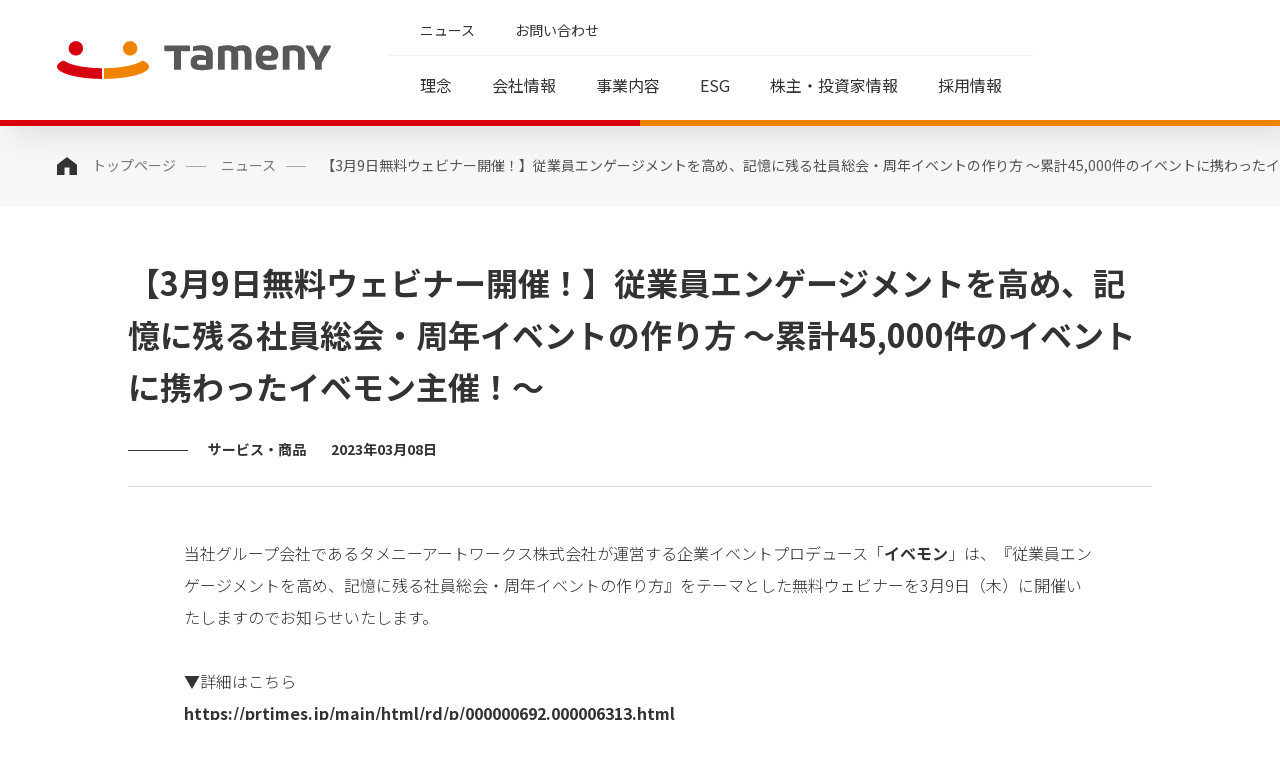

--- FILE ---
content_type: text/html; charset=UTF-8
request_url: https://tameny.jp/pressroom/20230308/
body_size: 42102
content:
<!DOCTYPE html>
<html lang="ja" prefix="og: http://ogp.me/ns#">
  <head>
    <meta charset="UTF-8">
    <meta name="format-detection" content="telephone=no,address=no,email=no">
    <meta name="viewport" content="width=device-width,initial-scale=1,minimum-scale=1">
    <meta http-equiv="X-UA-Compatible" content="IE=edge">
    <title>【3月9日無料ウェビナー開催！】従業員エンゲージメントを高め、記憶に残る社員総会・周年イベントの作り方 ～累計45,000件のイベントに携わったイベモン主催！～｜Tameny｜タメニー株式会社</title>
    <meta name="description" content="">
    <meta property="og:locale" content="ja_JP">
    <meta property="og:title" content="【3月9日無料ウェビナー開催！】従業員エンゲージメントを高め、記憶に残る社員総会・周年イベントの作り方 ～累計45,000件のイベントに携わったイベモン主催！～｜Tameny｜タメニー株式会社">
    <meta property="og:description" content="">
    <meta property="og:type" content="website">
    <meta property="og:url" content="https://tameny.jp/pressroom/20230308/">
    <meta property="og:image" content="/assets/images/ogp.png">
    <meta property="og:site_name" content="Tameny ｜ タメニー株式会社">
    <link rel="icon" href="/assets/images/favicon.ico">
    <link rel="stylesheet" href="/assets/css/style.css">
    <link rel="stylesheet" type="text/css" href="/assets/css/pressroom.css">
    <script src="/assets/js/vendor.js" defer></script>
    <script src="/assets/js/index.bundle.js" defer></script>
    <!-- Google Tag Manager -->
<script>(function(w,d,s,l,i){w[l]=w[l]||[];w[l].push({'gtm.start':
new Date().getTime(),event:'gtm.js'});var f=d.getElementsByTagName(s)[0],
j=d.createElement(s),dl=l!='dataLayer'?'&l='+l:'';j.async=true;j.src=
'https://www.googletagmanager.com/gtm.js?id='+i+dl;f.parentNode.insertBefore(j,f);
})(window,document,'script','dataLayer','GTM-5KC6KQH');</script>
<!-- End Google Tag Manager -->
<!-- Global site tag (gtag.js) - Google Analytics -->
<script async src="https://www.googletagmanager.com/gtag/js?id=UA-7104874-37"></script>
<script>
  window.dataLayer = window.dataLayer || [];
  function gtag(){dataLayer.push(arguments);}
  gtag('js', new Date());
  gtag('config', 'UA-7104874-37');
</script>
      
<!-- //Yahoo! Analytics -->
<!-- //tracking code -->
<body class="modePC modeSP is-page-transitioning" id="root">

  <!-- tracking code -->
<!-- Yahoo! Analytics -->
<script>
(function () {
  var tagjs = document.createElement("script");
  var s = document.getElementsByTagName("script")[0];
  tagjs.async = true;
  tagjs.src = "//s.yjtag.jp/tag.js#site=XVpTQ87";
  s.parentNode.insertBefore(tagjs, s);
}());
</script>
<noscript>
<iframe src="//b.yjtag.jp/iframe?c=XVpTQ87" width="1" height="1" frameborder="0" scrolling="no" marginheight="0" marginwidth="0"></iframe>
</noscript>
<!-- //Yahoo! Analytics -->
<!-- //tracking code -->
<!-- Google Tag Manager (noscript) -->
<noscript><iframe src="https://www.googletagmanager.com/ns.html?id=GTM-5KC6KQH" height="0" width="0" style="display:none;visibility:hidden"></iframe></noscript>
<!-- End Google Tag Manager (noscript) -->
<header class="l-header js-floating-header js-slide-menu-container">
  <div class="header">
    <div class="header__container"><a class="header__link" href="/">
        <h1 class="header__logo"><img class="header__logo-image" src="/assets/images/logo-tameny-horizontal.svg" alt="Tameny"></h1></a>
      <nav class="header__navigations">
        <ul class="c-utility-navigation">
          <li class="c-utility-navigation__item"><a class="c-utility-navigation__link u-line-link" href="/pressroom/">ニュース</a></li>
          <li class="c-utility-navigation__item"><a class="c-utility-navigation__link u-line-link" href="/contact/">お問い合わせ</a></li>
        </ul>
        <ul class="c-global-navigation">
          <li class="c-global-navigation__item"><a class="c-global-navigation__link js-slide-menu-link" href="/philosophy/" data-category="philosophy">理念</a></li>
          <li class="c-global-navigation__item"><a class="c-global-navigation__link js-slide-menu-link" href="/company/" data-category="company">会社情報</a></li>
          <li class="c-global-navigation__item"><a class="c-global-navigation__link js-slide-menu-link" href="/service/" data-category="service">事業内容</a></li>
          <li class="c-global-navigation__item"><a class="c-global-navigation__link" href="/esg/">ESG</a></li>
          <li class="c-global-navigation__item"><a class="c-global-navigation__link js-slide-menu-link" href="/ir/" data-category="ir">株主・投資家情報</a></li>
          <li class="c-global-navigation__item"><a class="c-global-navigation__link js-slide-menu-link" href="/recruit/" data-category="recruit">採用情報</a></li>
        </ul>
      </nav>
      
      <button class="header__menu-button js-drawer-toggle-button" type="button" aria-hidden="true"></button>
    </div>
    
    <nav class="header__menu is-closed js-slide-menu">
      <div class="header__menu-container">
        <div class="c-menu is-hidden js-slide-menu-item" data-category="philosophy">
          <ul class="c-menu__items">
            <li class="c-menu__item"><a class="c-menu__link u-line-link" href="/philosophy/principle/">理念・存在意義・行動指針</a>
            </li>
          </ul>
          <ul class="c-menu__items">
            <li class="c-menu__item"><a class="c-menu__link u-line-link" href="/philosophy/identity/">コーポレート・アイデンティティ</a>
            </li>
          </ul>
          <ul class="c-menu__items">
            <li class="c-menu__item"><a class="c-menu__link u-line-link" href="/philosophy/message/">代表メッセージ</a>
            </li>
          </ul>
        </div>
        <div class="c-menu is-hidden js-slide-menu-item" data-category="company">
          <ul class="c-menu__items">
            <li class="c-menu__item"><a class="c-menu__link u-line-link" href="/company/about/">会社概要</a>
            </li>
          </ul>
          <ul class="c-menu__items">
            <li class="c-menu__item"><a class="c-menu__link u-line-link" href="/company/history/">沿革</a>
            </li>
          </ul>
          <ul class="c-menu__items">
            <li class="c-menu__item"><a class="c-menu__link u-line-link" href="/company/officer/">役員紹介</a>
            </li>
          </ul>
          <ul class="c-menu__items">
            <li class="c-menu__item"><a class="c-menu__link u-line-link" href="/company/group/">グループ一覧</a>
            </li>
          </ul>
          <ul class="c-menu__items">
            <li class="c-menu__item"><a class="c-menu__link u-line-link" href="/company/access/">アクセスマップ</a>
            </li>
          </ul>
        </div>
        <div class="c-menu is-hidden js-slide-menu-item" data-category="service">
          <ul class="c-menu__items">
            <li class="c-menu__item"><a class="c-menu__link u-line-link" href="/service/matching/">婚活領域</a>
            </li>
          </ul>
          <ul class="c-menu__items">
            <li class="c-menu__item"><a class="c-menu__link u-line-link" href="/service/casual-wedding/">カジュアルウェディング領域</a>
            </li>
          </ul>
          <ul class="c-menu__items">
            <li class="c-menu__item"><a class="c-menu__link u-line-link" href="/service/tech/">地方創生／QOL領域</a>
            </li>
          </ul>
        </div>
        <div class="c-menu is-hidden js-slide-menu-item" data-category="ir">
          <ul class="c-menu__items">
            <li class="c-menu__item"><a class="c-menu__link u-line-link" href="/ir/management/">経営方針</a>
              <ul class="c-menu__children">
                <li class="c-menu__item"><a class="c-menu__link u-line-link-light" href="/ir/management/message/">代表メッセージ</a></li>
              </ul>
              <ul class="c-menu__children">
                <li class="c-menu__item"><a class="c-menu__link u-line-link-light" href="/ir/management/mid-term/">中期経営計画</a></li>
              </ul>
              <ul class="c-menu__children">
                <li class="c-menu__item"><a class="c-menu__link u-line-link-light" href="/ir/management/governance/">コーポレート・ガバナンス</a></li>
              </ul>
              <ul class="c-menu__children">
                <li class="c-menu__item"><a class="c-menu__link u-line-link-light" href="/ir/management/disclosure/">ディスクロージャー・ポリシー</a></li>
              </ul>
              <ul class="c-menu__children">
                <li class="c-menu__item"><a class="c-menu__link u-line-link-light" href="/ir/management/risk/">事業等のリスク</a></li>
              </ul>
            </li>
          </ul>
          <ul class="c-menu__items">
            <li class="c-menu__item"><a class="c-menu__link u-line-link" href="/ir/event/">IRイベント / ライブラリ</a>
              <ul class="c-menu__children">
                <li class="c-menu__item"><a class="c-menu__link u-line-link-light" href="/ir/event/calendar/">IRカレンダー</a></li>
              </ul>
              <ul class="c-menu__children">
                <li class="c-menu__item"><a class="c-menu__link u-line-link-light" href="/ir/event/reports/">決算説明会等</a></li>
              </ul>
              <ul class="c-menu__children">
                <li class="c-menu__item"><a class="c-menu__link u-line-link-light" href="/ir/event/individual/">個人投資家様向け説明会</a></li>
              </ul>
              <ul class="c-menu__children">
                <li class="c-menu__item"><a class="c-menu__link u-line-link-light" href="/ir/event/movie/">動画説明</a></li>
              </ul>
              <ul class="c-menu__children">
                <li class="c-menu__item"><a class="c-menu__link u-line-link-light" href="/ir/event/presentations/">中期経営計画説明会及び事業説明会</a></li>
              </ul>
              <ul class="c-menu__children">
                <li class="c-menu__item"><a class="c-menu__link u-line-link-light" href="/ir/event/shareholders/">株主総会</a></li>
              </ul>
            </li>
          </ul>
          <ul class="c-menu__items">
            <li class="c-menu__item"><a class="c-menu__link u-line-link" href="/ir/library/">IR資料</a>
              <ul class="c-menu__children">
                <li class="c-menu__item"><a class="c-menu__link u-line-link-light" href="/ir/library/financial-reports/">決算短信</a></li>
              </ul>
              <ul class="c-menu__children">
                <li class="c-menu__item"><a class="c-menu__link u-line-link-light" href="/ir/library/security-reports/">有価証券報告書・四半期報告書</a></li>
              </ul>
            </li>
          </ul>
          <ul class="c-menu__items">
            <li class="c-menu__item"><a class="c-menu__link u-line-link" href="/ir/finance/">財務業績情報</a>
              <ul class="c-menu__children">
                <li class="c-menu__item"><a class="c-menu__link u-line-link-light" href="/ir/finance/analytics/">財務業績サマリー（財務分析ツール）</a></li>
              </ul>
              <ul class="c-menu__children">
                <li class="c-menu__item"><a class="c-menu__link u-line-link-light" href="/ir/finance/pl/">直近の損益計算書</a></li>
              </ul>
              <ul class="c-menu__children">
                <li class="c-menu__item"><a class="c-menu__link u-line-link-light" href="/ir/finance/bs/">直近の貸借対照表</a></li>
              </ul>
              <ul class="c-menu__children">
                <li class="c-menu__item"><a class="c-menu__link u-line-link-light" href="/ir/finance/cf/">直近のキャッシュフロー計算書</a></li>
              </ul>
              <ul class="c-menu__children">
                <li class="c-menu__item"><a class="c-menu__link u-line-link-light" href="/ir/finance/forecast/">業績予想</a></li>
              </ul>
              <ul class="c-menu__children">
                <li class="c-menu__item"><a class="c-menu__link u-line-link-light" href="/ir/finance/data/">業績推移データ</a></li>
              </ul>
            </li>
          </ul>
          <ul class="c-menu__items">
            <li class="c-menu__item"><a class="c-menu__link u-line-link" href="/ir/stock/">株式情報</a>
              <ul class="c-menu__children">
                <li class="c-menu__item"><a class="c-menu__link u-line-link-light" href="/ir/stock/info/">株式・株主の状況</a></li>
              </ul>
              <ul class="c-menu__children">
                <li class="c-menu__item"><a class="c-menu__link u-line-link-light" href="/ir/stock/dividend/">株主還元</a></li>
              </ul>
              <ul class="c-menu__children">
                <li class="c-menu__item"><a class="c-menu__link u-line-link-light" href="/ir/stock/procedure/">株式事務手続き</a></li>
              </ul>
              <ul class="c-menu__children">
                <li class="c-menu__item"><a class="c-menu__link u-line-link-light" href="/ir/stock/announce/">電子公告</a></li>
              </ul>
            </li>
          </ul>
          <ul class="c-menu__items">
            <li class="c-menu__item"><a class="c-menu__link u-line-link" href="/ir/individual/">個人投資家の皆さまへ</a>
              <ul class="c-menu__children">
                <li class="c-menu__item"><a class="c-menu__link u-line-link-light" href="/ir/individual/guide/">Tamenyはじめてガイド</a></li>
              </ul>
            </li>
            <li class="c-menu__item"><a class="c-menu__link u-line-link" href="/ir/news/">IRニュース</a>
            </li>
            <li class="c-menu__item"><a class="c-menu__link u-line-link" href="/ir/other/">その他</a>
              <ul class="c-menu__children">
                <li class="c-menu__item"><a class="c-menu__link u-line-link-light" href="/ir/other/faq/">よくあるご質問</a></li>
              </ul>
              <ul class="c-menu__children">
                <li class="c-menu__item"><a class="c-menu__link u-line-link-light" href="/ir/other/glossary/">用語集</a></li>
              </ul>
              <ul class="c-menu__children">
                <li class="c-menu__item"><a class="c-menu__link u-line-link-light" href="/ir/other/ir-mail/">IRメールニュース</a></li>
              </ul>
            </li>
          </ul>
        </div>
        <div class="c-menu is-hidden js-slide-menu-item" data-category="recruit">
          <ul class="c-menu__items">
            <li class="c-menu__item"><a class="c-menu__link u-line-link" href="/recruit/policy/">HRポリシー</a>
            </li>
          </ul>
          <ul class="c-menu__items">
            <li class="c-menu__item"><a class="c-menu__link u-line-link" href="/recruit/#interview">社員インタビュー</a>
            </li>
          </ul>
          <ul class="c-menu__items">
            <li class="c-menu__item"><a class="c-menu__link u-line-link" href="/recruit/environment/">働く環境</a>
            </li>
          </ul>
          <ul class="c-menu__items">
            <li class="c-menu__item"><a class="c-menu__link u-line-link" href="/recruit/welfare/">制度・福利厚生</a>
            </li>
          </ul>
        </div>
      </div>
    </nav>
  </div>
  <nav class="drawer is-hidden js-drawer">
    <div class="drawer__container">
      <div class="wovn-languages drawer__translate-buttons">
        <button class="wovn-switch c-global-button selected" type="button" data-value="ja">日本語</button>
        <button class="wovn-switch c-global-button" type="button" data-value="en">English</button>
      </div>
      <ul class="c-drawer-sitemap">
        <li class="c-drawer-sitemap__item js-accordion-container">
          <div class="c-drawer-sitemap__buttons"><a class="c-drawer-sitemap__link" href="/philosophy/">理念</a>
            <button class="c-drawer-sitemap__toggle-button is-closed js-accordion-button" type="button"></button>
          </div>
          <ul class="c-drawer-sitemap__children is-closed js-accordion">
            <li class="c-drawer-sitemap__item"><a class="c-drawer-sitemap__link" href="/philosophy/principle/">理念・存在意義・行動指針</a></li>
            <li class="c-drawer-sitemap__item"><a class="c-drawer-sitemap__link" href="/philosophy/identity/">コーポレート・アイデンティティ</a></li>
            <li class="c-drawer-sitemap__item"><a class="c-drawer-sitemap__link" href="/philosophy/message/">代表メッセージ</a></li>
          </ul>
        </li>
        <li class="c-drawer-sitemap__item js-accordion-container">
          <div class="c-drawer-sitemap__buttons"><a class="c-drawer-sitemap__link" href="/company/">会社情報</a>
            <button class="c-drawer-sitemap__toggle-button is-closed js-accordion-button" type="button"></button>
          </div>
          <ul class="c-drawer-sitemap__children is-closed js-accordion">
            <li class="c-drawer-sitemap__item"><a class="c-drawer-sitemap__link" href="/company/about/">会社概要</a></li>
            <li class="c-drawer-sitemap__item"><a class="c-drawer-sitemap__link" href="/company/history/">沿革</a></li>
            <li class="c-drawer-sitemap__item"><a class="c-drawer-sitemap__link" href="/company/officer/">役員紹介</a></li>
            <li class="c-drawer-sitemap__item"><a class="c-drawer-sitemap__link" href="/company/group/">グループ一覧</a></li>
            <li class="c-drawer-sitemap__item"><a class="c-drawer-sitemap__link" href="/company/access/">アクセスマップ</a></li>
          </ul>
        </li>
        <li class="c-drawer-sitemap__item js-accordion-container">
          <div class="c-drawer-sitemap__buttons"><a class="c-drawer-sitemap__link" href="/service/">事業内容</a>
            <button class="c-drawer-sitemap__toggle-button is-closed js-accordion-button" type="button"></button>
          </div>
          <ul class="c-drawer-sitemap__children is-closed js-accordion">
            <li class="c-drawer-sitemap__item"><a class="c-drawer-sitemap__link" href="/service/matching/">婚活領域</a></li>
            <li class="c-drawer-sitemap__item"><a class="c-drawer-sitemap__link" href="/service/casual-wedding/">カジュアルウェディング領域</a></li>
            <li class="c-drawer-sitemap__item"><a class="c-drawer-sitemap__link" href="/service/tech/">地方創生／QOL領域</a></li>
          </ul>
        </li>
        <li class="c-drawer-sitemap__item"><a class="c-drawer-sitemap__link" href="/esg/">ESG</a></li>
        <li class="c-drawer-sitemap__item js-accordion-container">
          <div class="c-drawer-sitemap__buttons"><a class="c-drawer-sitemap__link" href="/ir/">株主・投資家情報</a>
            <button class="c-drawer-sitemap__toggle-button is-closed js-accordion-button" type="button"></button>
          </div>
          <ul class="c-drawer-sitemap__children is-closed js-accordion">
            <li class="c-drawer-sitemap__item js-accordion-container">
              <div class="c-drawer-sitemap__buttons"><a class="c-drawer-sitemap__link" href="/ir/management/">経営方針</a>
                <button class="c-drawer-sitemap__toggle-button is-closed js-accordion-button" type="button"></button>
              </div>
              <ul class="c-drawer-sitemap__children is-closed js-accordion">
                <li class="c-drawer-sitemap__item"><a class="c-drawer-sitemap__link" href="/ir/management/message/">代表メッセージ</a></li>
                <li class="c-drawer-sitemap__item"><a class="c-drawer-sitemap__link" href="/ir/management/mid-term/">中期経営計画</a></li>
                <li class="c-drawer-sitemap__item"><a class="c-drawer-sitemap__link" href="/ir/management/governance/">コーポレート・ガバナンス</a></li>
                <li class="c-drawer-sitemap__item"><a class="c-drawer-sitemap__link" href="/ir/management/disclosure/">ディスクロージャー・ポリシー</a></li>
                <li class="c-drawer-sitemap__item"><a class="c-drawer-sitemap__link" href="/ir/management/risk/">事業等のリスク</a></li>
              </ul>
            </li>
            <li class="c-drawer-sitemap__item js-accordion-container">
              <div class="c-drawer-sitemap__buttons"><a class="c-drawer-sitemap__link" href="/ir/event/">IRイベント / ライブラリ</a>
                <button class="c-drawer-sitemap__toggle-button is-closed js-accordion-button" type="button"></button>
              </div>
              <ul class="c-drawer-sitemap__children is-closed js-accordion">
                <li class="c-drawer-sitemap__item"><a class="c-drawer-sitemap__link" href="/ir/event/calendar/">IRカレンダー</a></li>
                <li class="c-drawer-sitemap__item"><a class="c-drawer-sitemap__link" href="/ir/event/reports/">決算説明会等</a></li>
                <li class="c-drawer-sitemap__item"><a class="c-drawer-sitemap__link" href="/ir/event/individual/">個人投資家様向け説明会</a></li>
                <li class="c-drawer-sitemap__item"><a class="c-drawer-sitemap__link" href="/ir/event/movie/">動画説明</a></li>
                <li class="c-drawer-sitemap__item"><a class="c-drawer-sitemap__link" href="/ir/event/presentations/">中期経営計画説明会及び事業説明会</a></li>
                <li class="c-drawer-sitemap__item"><a class="c-drawer-sitemap__link" href="/ir/event/shareholders/">株主総会</a></li>
              </ul>
            </li>
            <li class="c-drawer-sitemap__item js-accordion-container">
              <div class="c-drawer-sitemap__buttons"><a class="c-drawer-sitemap__link" href="/ir/library/">IR資料</a>
                <button class="c-drawer-sitemap__toggle-button is-closed js-accordion-button" type="button"></button>
              </div>
              <ul class="c-drawer-sitemap__children is-closed js-accordion">
                <li class="c-drawer-sitemap__item"><a class="c-drawer-sitemap__link" href="/ir/library/financial-reports/">決算短信</a></li>
                <li class="c-drawer-sitemap__item"><a class="c-drawer-sitemap__link" href="/ir/library/security-reports/">有価証券報告書・四半期報告書</a></li>
              </ul>
            </li>
            <li class="c-drawer-sitemap__item js-accordion-container">
              <div class="c-drawer-sitemap__buttons"><a class="c-drawer-sitemap__link" href="/ir/finance/">財務業績情報</a>
                <button class="c-drawer-sitemap__toggle-button is-closed js-accordion-button" type="button"></button>
              </div>
              <ul class="c-drawer-sitemap__children is-closed js-accordion">
                <li class="c-drawer-sitemap__item"><a class="c-drawer-sitemap__link" href="/ir/finance/analytics/">財務業績サマリー（財務分析ツール）</a></li>
                <li class="c-drawer-sitemap__item"><a class="c-drawer-sitemap__link" href="/ir/finance/pl/">直近の損益計算書</a></li>
                <li class="c-drawer-sitemap__item"><a class="c-drawer-sitemap__link" href="/ir/finance/bs/">直近の貸借対照表</a></li>
                <li class="c-drawer-sitemap__item"><a class="c-drawer-sitemap__link" href="/ir/finance/cf/">直近のキャッシュフロー計算書</a></li>
                <li class="c-drawer-sitemap__item"><a class="c-drawer-sitemap__link" href="/ir/finance/forecast/">業績予想</a></li>
                <li class="c-drawer-sitemap__item"><a class="c-drawer-sitemap__link" href="/ir/finance/data/">業績推移データ</a></li>
              </ul>
            </li>
            <li class="c-drawer-sitemap__item js-accordion-container">
              <div class="c-drawer-sitemap__buttons"><a class="c-drawer-sitemap__link" href="/ir/stock/">株式情報</a>
                <button class="c-drawer-sitemap__toggle-button is-closed js-accordion-button" type="button"></button>
              </div>
              <ul class="c-drawer-sitemap__children is-closed js-accordion">
                <li class="c-drawer-sitemap__item"><a class="c-drawer-sitemap__link" href="/ir/stock/info/">株式・株主の状況</a></li>
                <li class="c-drawer-sitemap__item"><a class="c-drawer-sitemap__link" href="/ir/stock/dividend/">株主還元</a></li>
                <li class="c-drawer-sitemap__item"><a class="c-drawer-sitemap__link" href="/ir/stock/procedure/">株式事務手続き</a></li>
                <li class="c-drawer-sitemap__item"><a class="c-drawer-sitemap__link" href="/ir/stock/announce/">電子公告</a></li>
              </ul>
            </li>
            <li class="c-drawer-sitemap__item js-accordion-container">
              <div class="c-drawer-sitemap__buttons"><a class="c-drawer-sitemap__link" href="/ir/individual/">個人投資家の皆さまへ</a>
                <button class="c-drawer-sitemap__toggle-button is-closed js-accordion-button" type="button"></button>
              </div>
              <ul class="c-drawer-sitemap__children is-closed js-accordion">
                <li class="c-drawer-sitemap__item"><a class="c-drawer-sitemap__link" href="/ir/individual/guide/">Tamenyはじめてガイド</a></li>
              </ul>
            </li>
            <li class="c-drawer-sitemap__item"><a class="c-drawer-sitemap__link" href="/ir/news/">IRニュース</a></li>
            <li class="c-drawer-sitemap__item js-accordion-container">
              <div class="c-drawer-sitemap__buttons"><a class="c-drawer-sitemap__link" href="/ir/other/">その他</a>
                <button class="c-drawer-sitemap__toggle-button is-closed js-accordion-button" type="button"></button>
              </div>
              <ul class="c-drawer-sitemap__children is-closed js-accordion">
                <li class="c-drawer-sitemap__item"><a class="c-drawer-sitemap__link" href="/ir/other/faq/">よくあるご質問</a></li>
                <li class="c-drawer-sitemap__item"><a class="c-drawer-sitemap__link" href="/ir/other/glossary/">用語集</a></li>
                <li class="c-drawer-sitemap__item"><a class="c-drawer-sitemap__link" href="/ir/other/ir-mail/">IRメールニュース</a></li>
              </ul>
            </li>
          </ul>
        </li>
        <li class="c-drawer-sitemap__item js-accordion-container">
          <div class="c-drawer-sitemap__buttons">
            <a class="c-drawer-sitemap__link" href="/recruit/">採用情報</a>
            <button class="c-drawer-sitemap__toggle-button is-closed js-accordion-button" type="button"></button>
          </div>
          <ul class="c-drawer-sitemap__children is-closed js-accordion">
            <li class="c-drawer-sitemap__item"><a class="c-drawer-sitemap__link" href="/recruit/policy/">HRポリシー</a></li>
            <li class="c-drawer-sitemap__item"><a class="c-drawer-sitemap__link" href="/recruit/#interview">社員インタビュー</a></li>
            <li class="c-drawer-sitemap__item"><a class="c-drawer-sitemap__link" href="/recruit/environment/">働く環境</a></li>
            <li class="c-drawer-sitemap__item"><a class="c-drawer-sitemap__link" href="/recruit/welfare/">制度・福利厚生</a></li>
          </ul>
        </li>
      </ul>
      <ul class="c-drawer-sitemap">
        <li class="c-drawer-sitemap__item"><a class="c-drawer-sitemap__link" href="/pressroom/">ニュース</a></li>
        <li class="c-drawer-sitemap__item"><a class="c-drawer-sitemap__link" href="/contact/">お問い合わせ</a></li>
      </ul>
      <ul class="c-drawer-policy">
        <li class="c-drawer-policy__item"><a class="c-drawer-policy__link" href="/certification/">セキュリティ・CS向上への取組み</a></li>
        <li class="c-drawer-policy__item"><a class="c-drawer-policy__link" href="/privacy-policy/">個人情報保護方針</a></li>
        <li class="c-drawer-policy__item"><a class="c-drawer-policy__link" href="/privacy/">個人情報の取扱いについて</a></li>
        <li class="c-drawer-policy__item"><a class="c-drawer-policy__link" href="/security/">情報セキュリティ基本方針</a></li>
        <li class="c-drawer-policy__item"><a class="c-drawer-policy__link" href="/quality/">品質方針</a></li>
        <li class="c-drawer-policy__item"><a class="c-drawer-policy__link" href="/complaints-reaction/">苦情対応方針</a></li>
        <li class="c-drawer-policy__item"><a class="c-drawer-policy__link" href="/action-plan/">一般事業主行動計画</a></li>
        <li class="c-drawer-policy__item"><a class="c-drawer-policy__link" href="/copyright/">著作権・リンクについて</a></li>
        <li class="c-drawer-policy__item"><a class="c-drawer-policy__link" href="/sns-policy/">ソーシャルメディアポリシー</a></li>
        <li class="c-drawer-policy__item"><a class="c-drawer-policy__link" href="/sitehistory/">履歴情報および特性情報の利用等について</a></li>
      </ul>
    </div>
    <p class="drawer__copyright"><small>Partner Agent,Inc. All rights Reserved.</small></p>
  </nav>
</header>
    <main class="l-main news-detail" >
      
      <header class="l-page-header">
        <div class="l-page-header__container">
          <div class="page-header">
            <nav class="page-header__breadcrumb">
              <ul class="c-breadcrumb">
                <li class="c-breadcrumb__item"><a class="c-breadcrumb__link u-line-link" href="/">トップページ</a></li>
                <li class="c-breadcrumb__item"><a class="c-breadcrumb__link u-line-link" href="/pressroom/">ニュース</a></li>
                <li class="c-breadcrumb__item">【3月9日無料ウェビナー開催！】従業員エンゲージメントを高め、記憶に残る社員総会・周年イベントの作り方 ～累計45,000件のイベントに携わったイベモン主催！～</li>
              </ul>
            </nav>
          </div>
        </div>
      </header>
      
      
      <section class="l-top-section">
        <div class="news-detail-section">
          <h1>
            【3月9日無料ウェビナー開催！】従業員エンゲージメントを高め、記憶に残る社員総会・周年イベントの作り方 ～累計45,000件のイベントに携わったイベモン主催！～          </h1>
          <p class="category">
            サービス・商品<span class="date">2023年03月08日</span>
          </p>
          
          <div class="inner c-paragraph">
            <p>当社グループ会社であるタメニーアートワークス株式会社が運営する企業イベントプロデュース「<a href="https://evemon.jp/" target="_blank">イベモン</a>」は、『従業員エンゲージメントを高め、記憶に残る社員総会・周年イベントの作り方』をテーマとした無料ウェビナーを3月9日（木）に開催いたしますのでお知らせいたします。<br /><br />▼詳細はこちら<br /><a href="https://prtimes.jp/main/html/rd/p/000000692.000006313.html" target="_blank">https://prtimes.jp/main/html/rd/p/000000692.000006313.html</a></p>          </div>
        </div>
      </section>
      
      <nav class="l-breadcrumb">
        <ul class="c-breadcrumb">
          <li class="c-breadcrumb__item"><a class="c-breadcrumb__link u-line-link" href="/">トップページ</a></li>
          <li class="c-breadcrumb__item"><a class="c-breadcrumb__link u-line-link" href="/pressroom/">ニュース</a></li>
          <li class="c-breadcrumb__item">スポーツクラブ「メガロス」とコラボ！バレンタインデーに「暗闇フィットネスコン」開催決定</li>
        </ul>
      </nav>
      
    </main>
    <footer class="l-footer">
  <nav class="l-sitemap">
    <div class="l-sitemap__container">
      <div class="sitemap"><img class="sitemap__logo" src="/assets/images/logo-tameny-vertical.svg" alt="Tameny">
        <div class="sitemap__container">
          <div class="sitemap__contents">
            <div class="sitemap__content sitemap__content--main">
              <ul class="c-sitemap">
                <li class="c-sitemap__item js-accordion-container">
                  <div class="c-sitemap__buttons"><a class="c-sitemap__link u-line-link" href="/philosophy/">理念</a>
                    <button class="c-sitemap__toggle-button is-closed js-accordion-button" type="button" aria-hidden="true"></button>
                  </div>
                  <ul class="c-sitemap__children is-closed js-accordion">
                    <li class="c-sitemap__item"><a class="c-sitemap__link u-line-link" href="/philosophy/principle/">理念・存在意義・行動指針</a></li>
                    <li class="c-sitemap__item"><a class="c-sitemap__link u-line-link" href="/philosophy/identity/">コーポレート・アイデンティティ</a></li>
                    <li class="c-sitemap__item"><a class="c-sitemap__link u-line-link" href="/philosophy/message/">代表メッセージ</a></li>
                  </ul>
                </li>
              </ul>
              <ul class="c-sitemap">
                <li class="c-sitemap__item js-accordion-container">
                  <div class="c-sitemap__buttons"><a class="c-sitemap__link u-line-link" href="/company/">会社情報</a>
                    <button class="c-sitemap__toggle-button is-closed js-accordion-button" type="button" aria-hidden="true"></button>
                  </div>
                  <ul class="c-sitemap__children is-closed js-accordion">
                    <li class="c-sitemap__item"><a class="c-sitemap__link u-line-link" href="/company/about/">会社概要</a></li>
                    <li class="c-sitemap__item"><a class="c-sitemap__link u-line-link" href="/company/history/">沿革</a></li>
                    <li class="c-sitemap__item"><a class="c-sitemap__link u-line-link" href="/company/officer/">役員紹介</a></li>
                    <li class="c-sitemap__item"><a class="c-sitemap__link u-line-link" href="/company/group/">グループ一覧</a></li>
                    <li class="c-sitemap__item"><a class="c-sitemap__link u-line-link" href="/company/access/">アクセスマップ</a></li>
                  </ul>
                </li>
              </ul>
              <ul class="c-sitemap">
                <li class="c-sitemap__item js-accordion-container">
                  <div class="c-sitemap__buttons"><a class="c-sitemap__link u-line-link" href="/service/">事業内容</a>
                    <button class="c-sitemap__toggle-button is-closed js-accordion-button" type="button" aria-hidden="true"></button>
                  </div>
                  <ul class="c-sitemap__children is-closed js-accordion">
                    <li class="c-sitemap__item"><a class="c-sitemap__link u-line-link" href="/service/matching/">婚活領域</a></li>
                    <li class="c-sitemap__item"><a class="c-sitemap__link u-line-link" href="/service/casual-wedding/">カジュアルウェディング領域</a></li>
                    <li class="c-sitemap__item"><a class="c-sitemap__link u-line-link" href="/service/tech/">地方創生／QOL領域</a></li>
                  </ul>
                </li>
              </ul>
              <ul class="c-sitemap">
                <li class="c-sitemap__item js-accordion-container">
                  <div class="c-sitemap__buttons"><a class="c-sitemap__link u-line-link" href="/ir/">株主・投資家情報</a>
                    <button class="c-sitemap__toggle-button is-closed js-accordion-button" type="button" aria-hidden="true"></button>
                  </div>
                  <ul class="c-sitemap__children is-closed js-accordion">
                    <li class="c-sitemap__item"><a class="c-sitemap__link u-line-link" href="/ir/management/">経営方針</a></li>
                    <li class="c-sitemap__item"><a class="c-sitemap__link u-line-link" href="/ir/event/">IRイベント / ライブラリ</a></li>
                    <li class="c-sitemap__item"><a class="c-sitemap__link u-line-link" href="/ir/library/">IR資料</a></li>
                    <li class="c-sitemap__item"><a class="c-sitemap__link u-line-link" href="/ir/finance/">財務業績情報</a></li>
                    <li class="c-sitemap__item"><a class="c-sitemap__link u-line-link" href="/ir/stock/">株式情報</a></li>
                    <li class="c-sitemap__item"><a class="c-sitemap__link u-line-link" href="/ir/individual/">個人投資家の皆さまへ</a></li>
                    <li class="c-sitemap__item"><a class="c-sitemap__link u-line-link" href="/ir/news/">IRニュース</a></li>
                    <li class="c-sitemap__item"><a class="c-sitemap__link u-line-link" href="/ir/other/">その他</a></li>
                  </ul>
                </li>
                <li class="c-sitemap__item"><a class="c-sitemap__link u-line-link" href="/esg/">ESG</a></li>
              </ul>
            </div>
            <div class="sitemap__content sitemap__content--sub">
              <ul class="c-sitemap">
                <li class="c-sitemap__item js-accordion-container">
                  <div class="c-sitemap__buttons"><a class="c-sitemap__link u-line-link" href="/recruit/">採用情報</a>
                    <button class="c-sitemap__toggle-button is-closed js-accordion-button" type="button" aria-hidden="true"></button>
                  </div>
                  <ul class="c-sitemap__children is-closed js-accordion">
                    <li class="c-sitemap__item"><a class="c-sitemap__link u-line-link" href="/recruit/policy/">HRポリシー</a></li>
                    <li class="c-sitemap__item"><a class="c-sitemap__link u-line-link" href="/recruit/#interview">社員インタビュー</a></li>
                    <li class="c-sitemap__item"><a class="c-sitemap__link u-line-link" href="/recruit/environment/">働く環境</a></li>
                    <li class="c-sitemap__item"><a class="c-sitemap__link u-line-link" href="/recruit/welfare/">制度・福利厚生</a></li>
                  </ul>
                </li>
                <li class="c-sitemap__item"><a class="c-sitemap__link u-line-link" href="/pressroom/">ニュース</a></li>
                <li class="c-sitemap__item"><a class="c-sitemap__link u-line-link" href="/contact">お問い合わせ</a></li>
              </ul>
            </div>
          </div>
        </div>
        <div class="sitemap__terms-policy">
          <ul class="c-terms-policy">
            <li class="c-terms-policy__item"><a class="c-terms-policy__link u-line-link" href="/site/">このサイトについて</a></li>
            <li class="c-terms-policy__item"><a class="c-terms-policy__link u-line-link" href="/certification/">セキュリティ・CS向上への取組み</a></li>
            <li class="c-terms-policy__item"><a class="c-terms-policy__link u-line-link" href="/privacy-policy/">個人情報保護方針</a></li>
            <li class="c-terms-policy__item"><a class="c-terms-policy__link u-line-link" href="/privacy/">個人情報の取扱いについて</a></li>
            <li class="c-terms-policy__item"><a class="c-terms-policy__link u-line-link" href="/security/">情報セキュリティ基本方針</a></li>
            <li class="c-terms-policy__item"><a class="c-terms-policy__link u-line-link" href="/quality/">品質方針</a></li>
            <li class="c-terms-policy__item"><a class="c-terms-policy__link u-line-link" href="/complaints-reaction/">苦情対応方針</a></li>
            <li class="c-terms-policy__item"><a class="c-terms-policy__link u-line-link" href="/action-plan/">一般事業主行動計画</a></li>
            <li class="c-terms-policy__item"><a class="c-terms-policy__link u-line-link" href="/copyright/">著作権・リンクについて</a></li>
            <li class="c-terms-policy__item"><a class="c-terms-policy__link u-line-link" href="/sns-policy/">ソーシャルメディアポリシー</a></li>
            <li class="c-terms-policy__item"><a class="c-terms-policy__link u-line-link" href="/sitehistory/">履歴情報および特性情報の利用等について</a></li>
            <li class="c-terms-policy__item"><a class="c-terms-policy__link u-line-link" href="/customer-first/">顧客本位の業務運営方針</a></li>
            <li class="c-terms-policy__item"><a class="c-terms-policy__link u-line-link" href="/solicitation/">勧誘方針</a></li>
          </ul>
        </div>
      </div>
    </div>
  </nav>
  <div class="l-utility">
    <div class="utility">
      <ul class="c-security-logo">
      <li class="c-security-logo__item"><a class="c-security-logo__link" href="https://future-city.go.jp/platform/" target="_blank" rel="noopener noreferrer"><img class="c-security-logo__image c-security-logo__image--02" src="/assets/images/logo-security-02.png" alt=""></a></li>
        <li class="c-security-logo__item"><a class="c-security-logo__link" href="https://privacymark.jp/" target="_blank" rel="noopener noreferrer"><img class="c-security-logo__image c-security-logo__image--01" src="/assets/images/logo-security-01.jpg" alt=""></a></li>
        <li class="c-security-logo__item"><a class="c-security-logo__link" href="https://www.ims-npo.org/" target="_blank" rel="noopener noreferrer"><img class="c-security-logo__image c-security-logo__image--05" src="/assets/images/logo-security-05.jpg" alt=""></a></li>
        <li class="c-security-logo__item"><a class="c-security-logo__link" href="http://www.jmic.gr.jp/" target="_blank" rel="noopener noreferrer"><img class="c-security-logo__image c-security-logo__image--06" src="/assets/images/logo-security-06.jpg" alt=""></a></li>
      </ul>
      <p class="utility__copyright"><small>Tameny Inc. All rights Reserved.</small></p>
    </div>
  </div>
</footer>
  </body>
</html>

--- FILE ---
content_type: text/css
request_url: https://tameny.jp/assets/css/pressroom.css
body_size: 6490
content:
/* CSS Document */

.l-main.news-top .l-page-header{
  background:url(../images/pressroom/kv.jpg) no-repeat center center;
  background-size:cover; 
}

.l-main.news-top .l-page-header .page-header .c-big-typography{
  color:#f2f2f2;
  opacity:0.24;
}

.l-main.news-top .page-header__title{
   color:#FFF; 
}

@media (max-width: 767px){
  .l-main.news-top .l-page-header{
    background:url(../images/pressroom/kv-sp.jpg) no-repeat center center;
    background-size:cover; 
  }
}

.c-category-selector__link.pc-year{
  position:relative; 
}

.c-category-selector__link.pc-year:after{
  content:"";
  display:inline-block;
  background:url(../images/pressroom/icon.png) no-repeat left top;
  background-size:100% auto;
  width:14px;
  height:9px;
  position:relative;
  right:-20px;
  transition: all 0.4s;
}

.c-category-selector__link.pc-year.active:after{
  transform:rotate(-180deg); 
}

.year-list{
  position:absolute;
  left:0;
  top:60px;
  width:100%; 
  display:none;
  z-index:10;
}

.year-list li a{
  border-left: 1px solid #d8d8d8;
  border-right: 1px solid #d8d8d8;
  background:#FFF;
}

.pager ul{
  margin-top:75px;
  display:flex;
  justify-content:center;
}

.pager ul li.prev,
.pager ul li.next{
   width:26px;
}
.pager ul li.next a:before,
.pager ul li.prev a:before{
  content:"";
  display:block;
  background:url(../images/pressroom/icon_prev.png) no-repeat left top;
  background-size:100% auto;
  width:26px;
  height:8px;
  position:relative;
  top:3px;
}

.pager ul li.next a:before{
  background:url(../images/pressroom/icon_next.png) no-repeat left top;
  background-size:100% auto;
   
}

.pager ul li a{
  color:#777777;
  font-weight:500; 
  text-decoration:none;
}

.pager ul li{
  margin-right:15px;
  font-size:14px;
}

.pager ul li.prev{
  margin-right:40px; 
}

.pager ul li.next{
  margin-left:25px; 
}

.pager ul li:last-child{
  margin-right:0; 
}

.sp{
  display:none; 
}

.rss{
  max-width:1254px;
  margin:0 auto;
  position:relative;
  padding-bottom:50px;
}

.rss .announcement__rss-button{
  top:0; 
}

.c-category-selector__children .c-category-selector__item a.btn,
.c-category-selector__buttons .btn{
  display:block;
  text-decoration:none;
  width:100%; 
}

.sp{
  display:none; 
}

.c-paragraph.t_center{
  text-align:center; 
}

@media (max-width: 767px){
  .pc{
    display:none; 
  }
  .sp{
    display:block; 
  }
  .rss{
    padding-bottom:20px;
  }
}

.l-main.news-detail .page-header{
  height:80px;
  padding-top:40px;
} 

.l-main.news-detail .page-header__breadcrumb{
  bottom:30px; 
}

.l-main.news-detail .l-page-header{
  margin-bottom:50px; 
}

.news-detail-section{
  max-width:1024px;
  margin:0 auto; 
}

.news-detail-section h1{
  font-size: 32px;
  color: rgb(51, 51, 51);
  font-weight: bold;
  line-height: 1.625;
  text-align: left;
}

.news-detail-section .category{
  margin-top:30px;
  font-size:14px;
  font-weight:700;
  padding-left:80px; 
  position:relative;
  padding-bottom:30px;
  border-bottom:solid 1px #d8d8d8; 
  margin-bottom:50px;
}

.news-detail-section .category:before{
  content:"";
  display:block;
  width:60px;
  height:1px;
  background:#333333;
  position:absolute;
  left:0;
  top:8px; 
}

.news-detail-section .category .date{
  display:inline-block;
  margin-left:25px;
}

.news-detail-section .inner{
  max-width:912px;
  margin:0 auto; 
}

.news-detail-section .inner img{
  max-width:100%;
  margin-bottom:50px;
  height:auto; 
}

.news-detail-section .inner p{
  margin-bottom:50px; 
}

.news-detail-section .inner h2{
  font-size: 28px;
  font-weight: bold;
  line-height: 1.714;
  margin-bottom:30px;
}

.news-detail-section .inner ul{
  display:flex;
  justify-content:space-between; 
}

.news-detail-section .inner ul li{
  width:49.34%; 
}

.news-detail-section .inner ul{
  display:block;
  justify-content:space-between; 
}

.news-detail-section .inner ul li{
  width:auto;
  list-style:disc;
}

.news-detail-section .inner ul ul,
.news-detail-section .inner ul ol{
  margin-left:30px; 
}

.news-detail-section .inner ul > ul li{
  list-style:circle;
}

.news-detail-section .inner ul > ul > ul li{
  list-style:square;
}

.news-detail-section .inner ol li,
.news-detail-section .inner ul ol li{
  list-style:decimal; 
}

.c-news{
  flex-wrap:wrap; 
}

.c-news > li:nth-child(3n){
  margin-right:0; 
}

.c-news > li{
  margin-bottom:53px; 
}

.news-detail-section .inner table{
  max-width:100% !important;
  width:100% !important;
  height:auto !important;
}

.news-pdf{
  position:relative;
  top:25px;
} 

@media (max-width: 767px){
  
  .news-detail-section .inner ul ul,
  .news-detail-section .inner ul ol{
    margin-left:5vw; 
  }
  
  .l-main.news-detail .page-header{
    display:none;
  } 
  
  .l-main.news-detail .page-header__breadcrumb{
    bottom:30px; 
  }
  
  .l-main.news-detail .l-page-header{
    margin-bottom:50px; 
  }
  
  .news-detail-section{
    max-width:100%;
    padding:0 30px;
    margin:0 auto; 
  }
  
  .news-detail-section h1{
    font-size: 26px;
    font-weight: bold;
    line-height: 1.654;
  }
  
  .news-detail-section .category{
    margin-top:35px;
    font-size:14px;
    padding-left:75px; 
    padding-bottom:25px;
    border-bottom:solid 1px #d8d8d8; 
    margin-bottom:35px;
  }
  
  .news-detail-section .category:before{
    content:"";
    display:block;
    width:60px;
    height:1px;
    background:#333333;
    position:absolute;
    left:0;
    top:8px; 
  }
  
  .news-detail-section .category .date{
    display:inline-block;
    margin-left:25px;
  }
  
  .news-detail-section .inner{
    max-width:100%;
  }
  
  .news-detail-section .inner img{
    width:100%;
    margin-bottom:40px;
    height:auto; 
  }
  
  .news-detail-section .inner p{
    margin-bottom:50px; 
  }
  
  .news-detail-section .inner h2{
    font-size: 28px;
    font-weight: bold;
    line-height: 1.714;
    margin-bottom:40px;
  }
  
  .news-detail-section .inner ul{
    display:block;
    justify-content:space-between; 
    margin-bottom:40px;
  }
  
  .news-detail-section .inner ul li{
    width:100%; 
    margin-top:20px;
  }
  
  .news-detail-section .inner ul li img{
    margin:0;
  } 
  
  .news-detail-section .inner ul li:nth-child(1){
    margin-top:0; 
  }
  
  .news-pdf{
    width:26px !important;
    position:relative;
    top:19px;
  }
}


--- FILE ---
content_type: image/svg+xml
request_url: https://tameny.jp/assets/images/logo-tameny-horizontal.svg
body_size: 3904
content:
<svg xmlns="http://www.w3.org/2000/svg" viewBox="0 0 680.315 94.003"><path d="M46.867 36.076a18.038 18.038 0 10-18.038-18.038 18.038 18.038 0 0018.038 18.038zM19.106 49.605a5.505 5.505 0 00-5.623-.466C4.914 53.495 0 58.333 0 63.544c0 16.547 50.295 30.011 111.86 30.459V67.416c-40.668-.376-76.88-6.833-92.754-17.811z" fill="#d7000f"/><path d="M181.663 36.078a18.038 18.038 0 1118.038-18.038 18.038 18.038 0 01-18.038 18.038zm27.748 13.527a5.504 5.504 0 015.623-.466c8.57 4.356 13.483 9.194 13.483 14.405 0 16.547-50.295 30.011-111.86 30.459V67.416c40.668-.376 76.88-6.833 92.754-17.811z" fill="#f08300"/><path d="M298.814 71.288c1.925-.002 4.578-.007 6.102-.007 2.594-.002 2.934-.335 2.934-2.888 0-17.06-.01-42.318-.01-42.318.078-1.01.252-1.171 1.594-1.145 5.517.11 12.575.051 18.094.04 2.271-.006 2.647-.393 2.653-2.657.009-3.06.015-5.563-.003-8.622-.01-1.848-.469-2.364-2.306-2.38a3951.44 3951.44 0 00-29.058-.156c-9.83.015-20.433.07-30.09.155-1.838.017-2.296.533-2.307 2.38-.018 3.06-.011 5.564-.003 8.623.006 2.264.382 2.651 2.654 2.656 5.518.012 14.229.072 19.745-.039 1.342-.026 1.517.134 1.595 1.145 0 0-.011 25.258-.01 42.318 0 2.553.34 2.886 2.934 2.888 1.524 0 3.557.004 5.482.007zm70.979-36.041c0-8.714-1.859-11.734-16.498-11.734a75.429 75.429 0 00-13.71 1.161c-1.162.233-2.09-.116-2.09-1.51v-7.9a1.99 1.99 0 011.626-2.092 68.373 68.373 0 0118.938-2.904c21.029 0 28.697 6.97 28.697 23.12v30.789c0 3.253-1.046 4.995-3.37 5.576-6.39 1.627-16.149 2.556-24.165 2.556-20.1 0-27.42-5.692-27.42-19.17 0-12.78 7.9-18.938 21.146-18.938a47.328 47.328 0 0116.846 3.021zm-10.34 23.818a60.259 60.259 0 0010.34-.697V47.446a78.46 78.46 0 00-10.921-.697c-9.41 0-11.27 2.092-11.27 6.274 0 4.299 2.789 6.042 11.85 6.042zm82.138-44.382a41.174 41.174 0 0119.17-4.415c14.524 0 22.076 6.855 22.076 21.378v37.759a1.73 1.73 0 01-1.975 1.975h-13.013a1.73 1.73 0 01-1.975-1.975V33.388c0-7.087-1.859-9.875-8.017-9.875a28.484 28.484 0 00-9.062 1.394 26.1 26.1 0 01.93 7.203v37.295a1.73 1.73 0 01-1.976 1.975h-13.012a1.73 1.73 0 01-1.975-1.975V33.272c0-7.32-2.324-9.76-8.83-9.76a30.117 30.117 0 00-7.32.698v45.195a1.73 1.73 0 01-1.975 1.975h-13.013a1.73 1.73 0 01-1.975-1.975V18.516c0-3.252 1.046-4.88 3.37-5.576a87.625 87.625 0 0121.377-2.672c7.552 0 13.362 1.858 17.195 4.415zm69.241 33.925c1.394 7.552 6.738 10.457 15.568 10.457a125.165 125.165 0 0016.847-1.162c1.278-.232 1.859.232 1.859 1.394v8.249a2.14 2.14 0 01-1.627 2.207 74.584 74.584 0 01-19.054 2.556c-22.19 0-31.021-10.92-31.021-29.626V39.08c0-17.776 9.179-28.813 29.279-28.813 17.775 0 26.721 9.643 26.721 24.747 0 9.178-6.854 13.593-17.66 13.593zm-.465-12.083h18.24c2.557 0 3.835-1.51 3.835-3.602 0-6.158-3.137-9.41-10.224-9.41-6.507 0-11.154 3.485-11.85 13.012zm105.028 32.88a1.73 1.73 0 01-1.975 1.975h-13.013a1.73 1.73 0 01-1.975-1.975V35.247c0-8.714-2.905-11.734-11.734-11.734a48.175 48.175 0 00-9.18.813v45.079a1.73 1.73 0 01-1.974 1.975h-13.013a1.73 1.73 0 01-1.975-1.975V18.516c0-3.252 1.046-4.88 3.37-5.576 6.506-1.743 15.8-2.672 23.933-2.672 19.52 0 27.536 6.97 27.536 24.398zm63.071-58.129q-4.048-.097-7.614-.08c-2.354-.01-4.023.015-6.654.078a3.186 3.186 0 00-2.942 2.183c-2.58 5.555-9.312 20.427-12.144 26.511-2.832-6.084-9.667-20.956-12.247-26.511a3.185 3.185 0 00-2.942-2.183 237.86 237.86 0 00-7.068-.078c-2.38-.01-4.501.015-7.2.08a1.65 1.65 0 00-1.7 2.41 11.409 11.409 0 00.77 1.608c8.088 15.819 13.329 21.446 21.38 37.12a6.86 6.86 0 01.777 3.275c-.03 7.813-.127 4.996-.114 12.81.004 2.28.315 2.686 2.535 2.69h-.106a2952.544 2952.544 0 0011.727 0h-.106c2.22-.004 2.634-.41 2.638-2.69.014-7.814-.083-4.997-.114-12.81a6.858 6.858 0 01.777-3.275c8.051-15.674 13.189-21.301 21.276-37.12a11.348 11.348 0 00.771-1.608 1.65 1.65 0 00-1.7-2.41z" fill="#595757"/></svg>

--- FILE ---
content_type: application/javascript
request_url: https://tameny.jp/assets/js/index.bundle.js
body_size: 8537
content:
!function(e){function t(t){for(var i,a,o=t[0],l=t[1],u=t[2],f=0,d=[];f<o.length;f++)a=o[f],Object.prototype.hasOwnProperty.call(r,a)&&r[a]&&d.push(r[a][0]),r[a]=0;for(i in l)Object.prototype.hasOwnProperty.call(l,i)&&(e[i]=l[i]);for(c&&c(t);d.length;)d.shift()();return s.push.apply(s,u||[]),n()}function n(){for(var e,t=0;t<s.length;t++){for(var n=s[t],i=!0,o=1;o<n.length;o++){var l=n[o];0!==r[l]&&(i=!1)}i&&(s.splice(t--,1),e=a(a.s=n[0]))}return e}var i={},r={3:0},s=[];function a(t){if(i[t])return i[t].exports;var n=i[t]={i:t,l:!1,exports:{}};return e[t].call(n.exports,n,n.exports,a),n.l=!0,n.exports}a.m=e,a.c=i,a.d=function(e,t,n){a.o(e,t)||Object.defineProperty(e,t,{enumerable:!0,get:n})},a.r=function(e){"undefined"!=typeof Symbol&&Symbol.toStringTag&&Object.defineProperty(e,Symbol.toStringTag,{value:"Module"}),Object.defineProperty(e,"__esModule",{value:!0})},a.t=function(e,t){if(1&t&&(e=a(e)),8&t)return e;if(4&t&&"object"==typeof e&&e&&e.__esModule)return e;var n=Object.create(null);if(a.r(n),Object.defineProperty(n,"default",{enumerable:!0,value:e}),2&t&&"string"!=typeof e)for(var i in e)a.d(n,i,function(t){return e[t]}.bind(null,i));return n},a.n=function(e){var t=e&&e.__esModule?function(){return e.default}:function(){return e};return a.d(t,"a",t),t},a.o=function(e,t){return Object.prototype.hasOwnProperty.call(e,t)},a.p="/";var o=window.webpackJsonp=window.webpackJsonp||[],l=o.push.bind(o);o.push=t,o=o.slice();for(var u=0;u<o.length;u++)t(o[u]);var c=l;s.push([146,0]),n()}({146:function(e,t,n){"use strict";n.r(t);var i=n(6),r=n(10),s=(n(36),n(37),n(153)),a=n(150),o=n(151),l=n(152);function u(e,t){for(var n=0;n<t.length;n++){var i=t[n];i.enumerable=i.enumerable||!1,i.configurable=!0,"value"in i&&(i.writable=!0),Object.defineProperty(e,i.key,i)}}function c(e,t,n){return t in e?Object.defineProperty(e,t,{value:n,enumerable:!0,configurable:!0,writable:!0}):e[t]=n,e}s.a.use([a.a,o.a,l.a]);var f={init:!1,autoplay:!0,loop:!0,spaceBetween:35,loopAdditionalSlides:1,wrapperClass:"js-related-sites-carousel-wrapper",slideClass:"js-related-sites-carousel-slide",navigation:{nextEl:".js-related-sites-carousel-button-next",prevEl:".js-related-sites-carousel-button-prev"},pagination:{clickable:!0,el:".js-related-sites-carousel-pagination",bulletClass:"c-related-sites-carousel__bullet",bulletElement:"button",bulletActiveClass:"c-related-sites-carousel__bullet--active"},breakpoints:{767:{slidesPerView:5,spaceBetween:57}}},d=function(){function e(t){!function(e,t){if(!(e instanceof t))throw new TypeError("Cannot call a class as a function")}(this,e),c(this,"self",void 0),c(this,"buttonContainer",void 0),c(this,"swiper",void 0),this.self=t,this.swiper=new s.a(this.self,f),this.buttonContainer=document.getElementsByClassName("js-carousel-buttons")[0]}var t,n,i;return t=e,(n=[{key:"bind",value:function(){var e=this;this.swiper.on("init",(function(){return e.updateContainerWidth()})),this.swiper.on("resize",(function(){return e.updateContainerWidth()})),this.swiper.init()}},{key:"updateContainerWidth",value:function(){var e=this.swiper.slides[0].scrollWidth,t="max"===this.swiper.currentBreakpoint;this.buttonContainer.style.width="".concat(t?e:3*e+114,"px")}}])&&u(t.prototype,n),i&&u(t,i),e}(),v=n(27);n(45),n(12),n(13),n(14),n(15),n(20);function h(e,t){for(var n=0;n<t.length;n++){var i=t[n];i.enumerable=i.enumerable||!1,i.configurable=!0,"value"in i&&(i.writable=!0),Object.defineProperty(e,i.key,i)}}function b(e,t,n){return t in e?Object.defineProperty(e,t,{value:n,enumerable:!0,configurable:!0,writable:!0}):e[t]=n,e}var m=function(){function e(t){!function(e,t){if(!(e instanceof t))throw new TypeError("Cannot call a class as a function")}(this,e),b(this,"self",void 0),b(this,"buttons",void 0),b(this,"category",""),b(this,"itemContainer",void 0),b(this,"items",void 0),this.self=t,this.buttons=Array.from(this.self.getElementsByClassName("js-category-selector-button")),this.itemContainer=this.self.getElementsByClassName("js-category-selector-items")[0],this.items=Array.from(this.self.getElementsByClassName("js-category-selector-item"))}var t,n,i;return t=e,(n=[{key:"bind",value:function(){var e=this;this.itemContainer.classList.remove("is-loading"),this.hideOverLimitItems(),this.buttons.forEach((function(t){t.addEventListener("click",(function(){e.activateButton(t),e.category=t.getAttribute("data-category")||"",e.activateItems()}))}))}},{key:"hideOverLimitItems",value:function(){this.items.forEach((function(e,t){t>2&&e.classList.add("is-hidden")}))}},{key:"filteredItems",value:function(){var e=this;return"all"===this.category?this.items:this.items.filter((function(t){return t.getAttribute("data-category")===e.category}))}},{key:"activateButton",value:function(e){this.buttons.forEach((function(e){return e.classList.remove("is-selected")})),e.classList.add("is-selected")}},{key:"activateItems",value:function(){var e=this;this.itemContainer.classList.add("is-loading"),this.itemContainer.addEventListener("transitionend",(function(){e.items.forEach((function(e){return e.classList.add("is-hidden")})),e.filteredItems().forEach((function(e){return e.classList.remove("is-hidden")})),"all"===e.category&&e.hideOverLimitItems(),e.itemContainer.classList.remove("is-loading")}),{once:!0})}}])&&h(t.prototype,n),i&&h(t,i),e}();function p(e,t){for(var n=0;n<t.length;n++){var i=t[n];i.enumerable=i.enumerable||!1,i.configurable=!0,"value"in i&&(i.writable=!0),Object.defineProperty(e,i.key,i)}}function y(e,t,n){return t in e?Object.defineProperty(e,t,{value:n,enumerable:!0,configurable:!0,writable:!0}):e[t]=n,e}var g=function(){function e(t){!function(e,t){if(!(e instanceof t))throw new TypeError("Cannot call a class as a function")}(this,e),y(this,"self",void 0),y(this,"video",void 0),y(this,"muteButton",void 0),y(this,"unmuteButton",void 0),this.self=t,this.video=this.self.getElementsByClassName("js-video-controller-src")[0],this.muteButton=this.self.getElementsByClassName("js-video-controller-mute-button")[0],this.unmuteButton=this.self.getElementsByClassName("js-video-controller-unmute-button")[0]}var t,n,i;return t=e,(n=[{key:"bind",value:function(){var e=this;new MutationObserver((function(t){t.forEach((function(t){"is-page-transitioning"===t.oldValue&&e.video.play()}))})).observe(document.body,{attributes:!0,childList:!1,characterData:!1,attributeOldValue:!0}),this.video.addEventListener("canplaythrough",(function(){return e.self.classList.remove("is-loading")})),this.unmuteButton.addEventListener("click",(function(){return e.muteVideo(!1)})),this.muteButton.addEventListener("click",(function(){return e.muteVideo(!0)}))}},{key:"muteVideo",value:function(e){this.unmuteButton.classList.toggle("is-inactive",!e),this.muteButton.classList.toggle("is-inactive",e),this.video.muted=e}}])&&p(t.prototype,n),i&&p(t,i),e}(),w=n(7),j=n(8),O=n(9),C=n(23),E=n(16);function B(e,t){for(var n=0;n<t.length;n++){var i=t[n];i.enumerable=i.enumerable||!1,i.configurable=!0,"value"in i&&(i.writable=!0),Object.defineProperty(e,i.key,i)}}function k(e,t,n){return t in e?Object.defineProperty(e,t,{value:n,enumerable:!0,configurable:!0,writable:!0}):e[t]=n,e}var L=function(){function e(t){!function(e,t){if(!(e instanceof t))throw new TypeError("Cannot call a class as a function")}(this,e),k(this,"self",void 0),k(this,"body",document.body),this.self=t}var t,n,i;return t=e,(n=[{key:"bind",value:function(){var e=this;this.isPageTransition()?this.self.remove():(Object(E.b)(this.body,{reserveScrollBarGap:!0}),this.self.addEventListener("animationend",(function(t){t.stopPropagation(),t.target===t.currentTarget&&(e.self.remove(),Object(E.a)())}))),sessionStorage.visited="true"}},{key:"isPageTransition",value:function(){return"true"===sessionStorage.getItem("visited")}}])&&B(t.prototype,n),i&&B(t,i),e}(),P=n(11);document.addEventListener("DOMContentLoaded",(function(){var e;Object(i.a)(),Object(r.a)(),(e=document.getElementsByClassName("js-related-sites-carousel")[0])&&new d(e).bind(),Object(v.a)(),function(){var e=document.getElementsByClassName("js-category-selector")[0];e&&new m(e).bind()}(),function(){var e=document.getElementsByClassName("js-video-controller")[0];e&&new g(e).bind()}(),Object(w.a)(),Object(j.a)(),Object(O.a)(),Object(C.a)(),function(){var e=document.getElementsByClassName("js-loading-animation")[0];e&&new L(e).bind()}(),Object(P.a)()}))}});